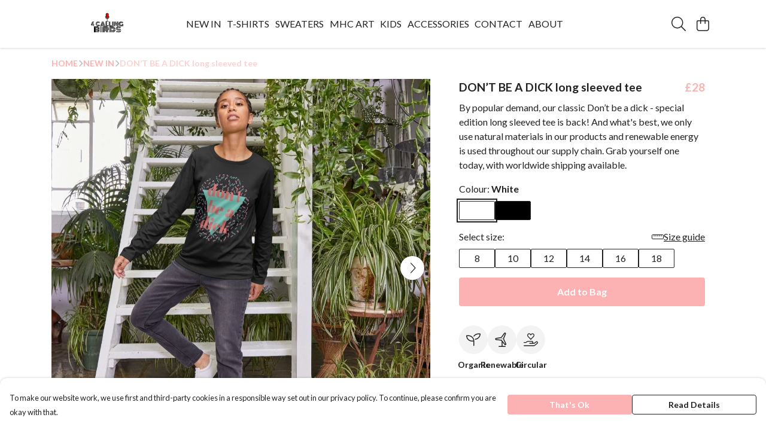

--- FILE ---
content_type: text/html
request_url: https://4callingbirds.store/product/don-u2019t-be-a-dick-special-addition-long-sleeved-tee/
body_size: 2994
content:
<!DOCTYPE html>
<html lang="en">
  <head>
    <meta charset="UTF-8">
    <meta name="viewport" content="width=device-width, initial-scale=1.0">
    <link id="apple-touch-icon" rel="apple-touch-icon" href="#">
    <script type="module" crossorigin="" src="/assets/index.7931fa53.js"></script>
    <link rel="modulepreload" crossorigin="" href="/assets/vue.0ac7cc2d.js">
    <link rel="modulepreload" crossorigin="" href="/assets/sentry.13e8e62e.js">
    <link rel="stylesheet" href="/assets/index.dca9b00c.css">
  <link rel="manifest" href="/manifest.webmanifest"><title>DON\u2019T BE A DICK   long sleeved tee</title><link crossorigin="" href="https://fonts.gstatic.com" rel="preconnect"><link href="https://images.teemill.com" rel="preconnect"><link as="fetch" href="https://4callingbirds.store/omnis/v3/frontend/132974/getStoreCoreData/json/" rel="preload"><link as="fetch" href="/omnis/v3/division/132974/products/don-u2019t-be-a-dick-special-addition-long-sleeved-tee/" rel="preload"><link as="fetch" href="/omnis/v3/division/132974/products/don-u2019t-be-a-dick-special-addition-long-sleeved-tee/stock/" rel="preload"><link fetchpriority="high" as="image" imagesizes="(max-width: 768px) 100vw, 1080px" imagesrcset="https://images.podos.io/dpktj5yyvw1h0ybrc5gnejd2zasoveyitb85ak3n0liuhdxy.jpeg.webp?w=640&h=640&v=2 640w, https://images.podos.io/dpktj5yyvw1h0ybrc5gnejd2zasoveyitb85ak3n0liuhdxy.jpeg.webp?w=1080&h=1080&v=2 1080w" href="https://images.podos.io/dpktj5yyvw1h0ybrc5gnejd2zasoveyitb85ak3n0liuhdxy.jpeg.webp?w=1080&h=1080&v=2" rel="preload"><link data-vue-meta="1" href="https://4callingbirds.store/product/don-u2019t-be-a-dick-special-addition-long-sleeved-tee/" rel="canonical"><link rel="modulepreload" crossorigin="" href="/assets/ProductPage.1aedbd75.js"><link rel="preload" as="style" href="/assets/ProductPage.211e7a8d.css"><link rel="modulepreload" crossorigin="" href="/assets/index.3c4fee84.js"><link rel="modulepreload" crossorigin="" href="/assets/AddToCartPopup.8045b691.js"><link rel="modulepreload" crossorigin="" href="/assets/faCheck.00692ff0.js"><link rel="modulepreload" crossorigin="" href="/assets/ProductReviewPopup.vue_vue_type_script_setup_true_lang.43b71b5a.js"><link rel="modulepreload" crossorigin="" href="/assets/index.0c5fb95b.js"><link rel="modulepreload" crossorigin="" href="/assets/faImages.e601e0a6.js"><link rel="modulepreload" crossorigin="" href="/assets/SizeChartPopup.5e4a964d.js"><link rel="preload" as="style" href="/assets/SizeChartPopup.92291e53.css"><link rel="modulepreload" crossorigin="" href="/assets/startCase.fe3bd3f4.js"><link rel="modulepreload" crossorigin="" href="/assets/faThumbsUp.2c67d238.js"><link rel="modulepreload" crossorigin="" href="/assets/faTruckFast.0a6fdeb5.js"><link rel="modulepreload" crossorigin="" href="/assets/faTruckFast.f17d2eef.js"><link rel="modulepreload" crossorigin="" href="/assets/faClock.5c363e02.js"><link rel="modulepreload" crossorigin="" href="/assets/faRulerHorizontal.815c639c.js"><link rel="modulepreload" crossorigin="" href="/assets/faPaintbrush.d7907d44.js"><link rel="modulepreload" crossorigin="" href="/assets/ProductStock.c9ff1a6a.js"><link rel="preload" as="style" href="/assets/ProductStock.e62963f7.css"><link rel="modulepreload" crossorigin="" href="/assets/faInfoCircle.c3de3e87.js"><link rel="modulepreload" crossorigin="" href="/assets/EcoIcons.b057e3f1.js"><link rel="modulepreload" crossorigin="" href="/assets/faSync.9318dea0.js"><link rel="modulepreload" crossorigin="" href="/assets/faComment.798d2438.js"><link rel="modulepreload" crossorigin="" href="/assets/faChevronUp.2dbe3c65.js"><link rel="modulepreload" crossorigin="" href="/assets/ProductImageCarousel.235754a9.js"><link rel="preload" as="style" href="/assets/ProductImageCarousel.04a3cc9e.css"><link rel="modulepreload" crossorigin="" href="/assets/faMicrochipAi.4adaa03f.js"><link rel="modulepreload" crossorigin="" href="/assets/store.a84c9a63.js"><link rel="modulepreload" crossorigin="" href="/assets/logger.0e3e1e18.js"><link rel="modulepreload" crossorigin="" href="/assets/productProvider.73176f5d.js"><link rel="modulepreload" crossorigin="" href="/assets/confirm-leave-mixin.7ca39f18.js"><script>window.division_key = '132974';</script><meta data-vue-meta="1" vmid="author" content="DON\u2019T BE A DICK   long sleeved tee" name="author"><meta data-vue-meta="1" vmid="url" content="https://4callingbirds.store/product/don-u2019t-be-a-dick-special-addition-long-sleeved-tee/" name="url"><meta data-vue-meta="1" vmid="description" content="By popular demand, our classic Don’t be a dick - special edition  long sleeved tee is back! And what's best, we only use natural materials in our prod..." name="description"><meta data-vue-meta="1" vmid="og:type" content="website" property="og:type"><meta data-vue-meta="1" vmid="og:url" content="https://4callingbirds.store/product/don-u2019t-be-a-dick-special-addition-long-sleeved-tee/" property="og:url"><meta data-vue-meta="1" vmid="og:title" content="DON\u2019T BE A DICK   long sleeved tee" property="og:title"><meta data-vue-meta="1" vmid="og:description" content="By popular demand, our classic Don’t be a dick - special edition  long sleeved tee is back! And what's best, we only use natural materials in our prod..." property="og:description"><meta data-vue-meta="1" vmid="og:image" content="https://images.podos.io/dpktj5yyvw1h0ybrc5gnejd2zasoveyitb85ak3n0liuhdxy.jpeg" property="og:image"><meta vmid="og:site_name" content="4 Calling Birds" property="og:site_name"><meta data-vue-meta="1" vmid="twitter:card" content="photo" property="twitter:card"><meta data-vue-meta="1" vmid="twitter:description" content="By popular demand, our classic Don’t be a dick - special edition  long sleeved tee is back! And what's best, we only use natural materials in our prod..." property="twitter:description"><meta data-vue-meta="1" vmid="twitter:title" content="DON\u2019T BE A DICK   long sleeved tee" property="twitter:title"><meta data-vue-meta="1" vmid="twitter:image" content="https://images.podos.io/dpktj5yyvw1h0ybrc5gnejd2zasoveyitb85ak3n0liuhdxy.jpeg" property="twitter:image"><meta vmid="apple-mobile-web-app-capable" content="yes" property="apple-mobile-web-app-capable"><meta vmid="apple-mobile-web-app-status-bar-style" content="black" property="apple-mobile-web-app-status-bar-style"><meta vmid="apple-mobile-web-app-title" content="4 Calling Birds" property="apple-mobile-web-app-title"><style>@font-face {
  font-family: "Lato Fallback: Arial";
  src: local('Arial');
  ascent-override: 101.3181%;
  descent-override: 21.865%;
  size-adjust: 97.4159%;
}
@font-face {
  font-family: "Lato Fallback: Roboto";
  src: local('Roboto');
  ascent-override: 101.4302%;
  descent-override: 21.8892%;
  size-adjust: 97.3083%;
}</style></head>

  <body>
    <div id="app"></div>
    
  <noscript><iframe src="https://www.googletagmanager.com/ns.html?id=GTM-MH6RJHM" height="0" width="0" style="display:none;visibility:hidden"></iframe></noscript><noscript>This site relies on JavaScript to do awesome things, please enable it in your browser</noscript></body>
  <script>
    (() => {
      /**
       * Disable the default browser prompt for PWA installation
       * @see https://developer.mozilla.org/en-US/docs/Web/API/BeforeInstallPromptEvent
       */
      window.addEventListener('beforeinstallprompt', event => {
        event.preventDefault();
      });

      var activeWorker = navigator.serviceWorker?.controller;
      var appVersion = window.localStorage.getItem('appVersion');
      var validVersion = 'v1';

      if (!activeWorker) {
        window.localStorage.setItem('appVersion', validVersion);

        return;
      }

      if (!appVersion || appVersion !== validVersion) {
        window.localStorage.setItem('appVersion', validVersion);

        if (navigator.serviceWorker) {
          navigator.serviceWorker
            .getRegistrations()
            .then(function (registrations) {
              var promises = [];

              registrations.forEach(registration => {
                promises.push(registration.unregister());
              });

              if (window.caches) {
                caches.keys().then(cachedFiles => {
                  cachedFiles.forEach(cache => {
                    promises.push(caches.delete(cache));
                  });
                });
              }

              Promise.all(promises).then(function () {
                console.log('Reload Window: Index');
                window.location.reload();
              });
            });
        }
      }
    })();
  </script>
</html>


--- FILE ---
content_type: text/javascript
request_url: https://4callingbirds.store/assets/faArrowLeft.bcc74b09.js
body_size: 524
content:
import"./index.7931fa53.js";var r={},u;function h(){return u||(u=1,function(a){Object.defineProperty(a,"__esModule",{value:!0});var e="fal",f="arrow-left",n=448,t=512,i=[8592],c="f060",v="M448 256C448 264.8 440.6 272 431.4 272H54.11l140.7 149.3c6.157 6.531 5.655 16.66-1.118 22.59C190.5 446.6 186.5 448 182.5 448c-4.505 0-9.009-1.75-12.28-5.25l-165.9-176c-5.752-6.094-5.752-15.41 0-21.5l165.9-176c6.19-6.562 16.69-7 23.45-1.094c6.773 5.938 7.275 16.06 1.118 22.59L54.11 240h377.3C440.6 240 448 247.2 448 256z";a.definition={prefix:e,iconName:f,icon:[n,t,i,c,v]},a.faArrowLeft=a.definition,a.prefix=e,a.iconName=f,a.width=n,a.height=t,a.ligatures=i,a.unicode=c,a.svgPathData=v,a.aliases=i}(r)),r}var o=h();export{o as f};
//# sourceMappingURL=faArrowLeft.bcc74b09.js.map


--- FILE ---
content_type: text/javascript
request_url: https://4callingbirds.store/assets/faPaintbrush.d7907d44.js
body_size: 742
content:
import"./index.7931fa53.js";var C={},h;function v(){return h||(h=1,function(a){Object.defineProperty(a,"__esModule",{value:!0});var n="fal",r="paintbrush",e=576,u=512,i=[128396,"paint-brush"],t="f1fc",f="M288 400C288 461.9 237.9 512 176 512H32C14.33 512 0 497.7 0 480C0 462.3 14.33 448 32 448H36.81C54.44 448 66.4 429.1 64.59 411.6C64.2 407.8 64 403.9 64 400C64 338.1 114.1 288 176 288C178.8 288 181.5 288.1 184.3 288.3C184.1 285.7 183.1 282.1 183.1 280.3C183.1 244.6 201.1 210.1 229.1 189.1L474.3 12.25C499.7-6.279 534.9-3.526 557.2 18.74C579.4 41 582.2 76.16 563.7 101.6L386.1 345.1C365 374.9 331.4 392 295.7 392C293 392 290.3 391.9 287.7 391.7C287.9 394.5 287.1 397.2 287.1 400H288zM295.7 360C321.2 360 345.2 347.8 360.2 327.2L537.8 82.82C547.1 70.08 545.7 52.5 534.5 41.37C523.4 30.24 505.8 28.86 493.1 38.12L248.8 215.8C228.2 230.8 215.1 254.8 215.1 280.3C215.1 285.7 216.5 290.9 217.5 295.1L217.6 295.1C217.9 297.3 218.2 298.6 218.5 299.9L276.1 357.5C277.4 357.8 278.7 358.1 280 358.4L280 358.5C285.1 359.5 290.3 360 295.7 360L295.7 360zM253.5 380.1L195.9 322.5C194.5 322.2 193.2 321.8 191.9 321.6C186.7 320.5 181.4 320 176 320C131.8 320 96 355.8 96 400C96 402.8 96.14 405.6 96.43 408.3C98.15 425 93.42 441.9 83.96 455.1C74.31 468.5 58 480 36.81 480H176C220.2 480 256 444.2 256 400C256 394.6 255.5 389.3 254.4 384.1C254.2 382.8 253.9 381.5 253.5 380.1V380.1z";a.definition={prefix:n,iconName:r,icon:[e,u,i,t,f]},a.faPaintbrush=a.definition,a.prefix=n,a.iconName=r,a.width=e,a.height=u,a.ligatures=i,a.unicode=t,a.svgPathData=f,a.aliases=i}(C)),C}var d=v();export{d as f};
//# sourceMappingURL=faPaintbrush.d7907d44.js.map


--- FILE ---
content_type: text/javascript
request_url: https://4callingbirds.store/assets/TmlCookiePopup.127a1cc6.js
body_size: 876
content:
import{_ as u,f as _,af as g,ag as f,w as s,v as k,o as l,u as y}from"./index.7931fa53.js";import{m as w}from"./mixin.18874206.js";import{K as i,x as t,S as c,R as b,P as a,y as r,Z as x,Q as m,N as h}from"./vue.0ac7cc2d.js";import"./sentry.13e8e62e.js";const T={name:"TmlCookiePopup",components:{TmlNewPopup:_,TmlItemTray:g,TmlButton:f},mixins:[w],props:{message:String,allowEssentialOnly:{type:Boolean,default:!1}},data(){return{TmlStorage:s,viewportSize:k}},methods:{onAgree(){s.local.set("cookies-accepted",!0),l.close("cookie-popup"),setTimeout(()=>{window.gtag("consent","update",{ad_storage:"granted",ad_user_data:"granted",ad_personalization:"granted",analytics_storage:"granted"}),window.uetq.push("consent","update",{ad_storage:"granted"}),y().enable(),this.$emit("consent-granted")})},onReject(){window.gtag("consent","update",{ad_storage:"denied",ad_user_data:"denied",ad_personalization:"denied",analytics_storage:"denied"}),window.uetq.push("consent","update",{ad_storage:"denied"}),s.local.set("cookies-accepted",!1),l.close("cookie-popup")}}},C={class:"md:flex"},v={class:"md:flex-grow md:py-1 basis-1/2 pr-4 max-md:pb-6"},B={key:0},S={key:1},E={class:"sm:flex md:block lg:flex gap-2 justify-between items-center md:flex-auto"};function N(O,P,e,R,d,n){const o=i("tml-button"),p=i("tml-banner-popup");return t(),c(p,{name:"cookie-popup","start-open":d.TmlStorage.local.get("cookies-accepted")===null,class:"cookie-popup"},{content:b(()=>[a("div",C,[a("div",v,[a("p",null,[e.message?(t(),r("small",B,x(e.message),1)):(t(),r("small",S," To make our website work, we use first and third-party cookies in a responsible way set out in our privacy policy. To continue, please confirm you are okay with that. "))])]),a("div",E,[m(o,{class:"mb-2 sm:mb-0 md:mb-2 lg:mb-0 flex-1",small:"",fill:"",primary:!e.allowEssentialOnly,text:"That's Ok",onClick:n.onAgree},null,8,["primary","onClick"]),e.allowEssentialOnly?(t(),c(o,{key:0,class:"mb-2 sm:mb-0 md:mb-2 lg:mb-0 flex-1",small:"",fill:"",text:"Essential Only",onClick:n.onReject},null,8,["onClick"])):h("",!0),m(o,{class:"flex-1",small:"",fill:"",text:"Read Details",href:"/use-of-cookies-and-disclaimer/"})])])]),_:1},8,["start-open"])}const A=u(T,[["render",N]]);export{A as default};
//# sourceMappingURL=TmlCookiePopup.127a1cc6.js.map
